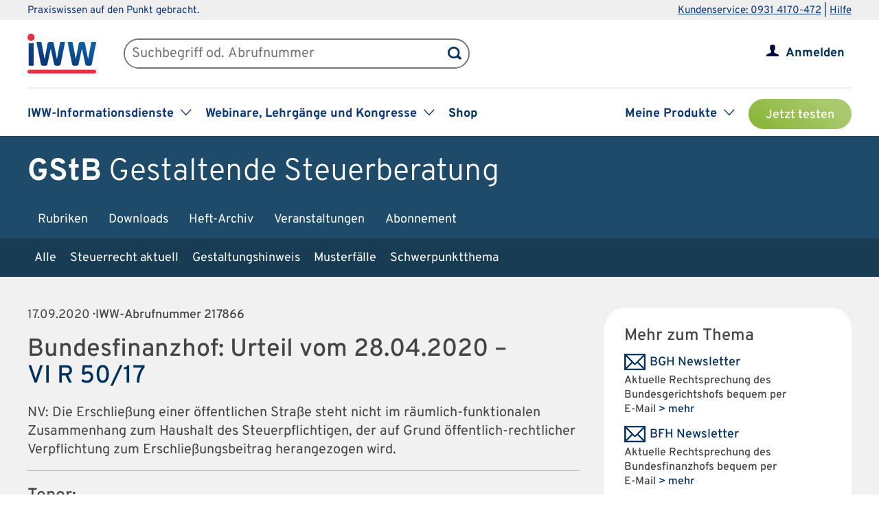

--- FILE ---
content_type: text/html; charset=UTF-8
request_url: https://www.iww.de/gstb/quellenmaterial/id/217866
body_size: 75419
content:
<!DOCTYPE html><html lang="de">
<head>
	<meta http-equiv="content-type" content="text/html; charset=UTF-8"/>
<meta http-equiv="content-language" content="de"/>
<meta name="yandex-verification" content="42fe80e158ed8530"/>
<meta name="verify-v1" content="OQCQGAYnV9FqTvFfDPnjglNgnMSn+kgsade37IZ5rPI="/>
<meta name="verify-v1" content="7Acv+p+qQfVc3+qtEXojYJQ+xkc04Z5nwYrBpq9kCec="/>
<meta name="google-site-verification" content="r5lxPfKEkOxrzxff2pNyp5z8vgpspSXP001nyhyl6k0"/>
<meta name="google-site-verification" content="DXSWok1gxzRle6qHb5Rx1FzQLwGa8OsUgWLkNYZeESA"/>
<meta name="viewport" content="width=device-width,initial-scale=1.0,user-scalable=no"/>
<meta name="theme-color" content="#00305e"/>
<meta property="og:site_name" content="Gestaltende Steuerberatung" >
<meta property="og:image" content="https://www.iww.de/img/og_imgs/gstb.png" >
<meta property="og:image:secure_url" content="https://www.iww.de/img/og_imgs/gstb.png" >
<meta property="og:image:type" content="image/png" >
<meta property="og:image:width" content="200" >
<meta property="og:image:height" content="200" >
<meta property="og:url" content="https://www.iww.de/gstb/quellenmaterial/id/217866" >
<meta name="copyright" content="IWW Institut | " >
<meta name="application-name" content="Gestaltende Steuerberatung" >
<meta name="twitter:card" content="summary" >
<meta name="twitter:image" content="https://www.iww.de/img/logo_iww_shared_200.png" ><title>Gestaltende Steuerberatung | Quellenmaterial</title><link rel="stylesheet" type="text/css" media="screen,print" href="/css/basic.css?v=1849638543"/>
<link rel="stylesheet" type="text/css" media="screen,print" href="/scss/framework/basic.css?v=1849638543"/>
<link href="/feeds/rss" rel="alternate" type="application/rss+xml" title="RSS (alle Produkte)" >
<link href="/feeds/atom" rel="alternate" type="application/atom+xml" title="ATOM (alle Produkte)" >
<link href="/css/product.css?v=4147539765" media="screen,print" rel="stylesheet" type="text/css" >
<link href="/css/services/gstb.css" media="screen,print" rel="stylesheet" type="text/css" >
<link href="/gstb/feeds/rss" rel="alternate" type="application/rss+xml" title="RSS (GStB)" >
<link href="/gstb/feeds/atom" rel="alternate" type="application/atom+xml" title="ATOM (GStB)" ><link rel="stylesheet" type="text/css" media="screen" href="/3rdparty/slick/slick.css"/>
<link rel="stylesheet" type="text/css" media="print" href="/css/print.css"/>
<!-- CMP -->
<link rel="preconnect" href="https://a.delivery.consentmanager.net">
<link rel="preconnect" href="https://cdn.consentmanager.net">
	<link rel="icon" type="image/png" sizes="32x32" href="/img/favicon-32x32.png"/>
	<link rel="icon" type="image/png" sizes="16x16" href="/img/favicon-16x16.png"/>
	<link rel="shortcut icon" type="image/x-icon" href="/img/favicon.ico"/>
	<link rel="icon" type="image/x-icon" href="/img/favicon.ico"/>
	<script src="/libs/jquery/2.1.4/jquery.min.js"></script>
<script defer="defer" src="/3rdparty/slick/slick.min.js"></script>
<script defer="defer" src="/js/custom.js?v=1849638543"></script>
<script>
	// Prüfung auf Smartphone bzw. Tablet
	let smartphonetablet = "";
	if (window.matchMedia("only screen and (max-width: 650px)").matches) {
		// Smartphone
		smartphonetablet = "_small";
	} else if (window.matchMedia("only screen and (max-width: 1439px)").matches) {
		// Tablet
		smartphonetablet = "_tablet";
	}

	// JS for iOS-WebApp
	$(document).ready(function () {
		// Check if "standalone" property exists and test if using standalone navigator
		const home = false;
		if (!home && ("standalone" in window.navigator) && window.navigator.standalone) {
			$("#mobile_header,.wrapper_header,.article_ads .wrapper_header").css("margin-top", "36px");
			$("div#webapp-header").show();
		}
	});
</script>
<!-- Google Optimizer -->
<script class="cmplazyload" data-cmp-vendor="s135" data-cmp-src="https://www.googleoptimize.com/optimize.js?id=GTM-T8LX2ZM" type="text/plain"></script></head>
<body>
<!-- Hinweis -->
<!-- CMP -->
<script>if(!("gdprAppliesGlobally" in window)){window.gdprAppliesGlobally=true}if(!("cmp_id" in window)||window.cmp_id<1){window.cmp_id=0}if(!("cmp_cdid" in window)){window.cmp_cdid="c9408e5a11463"}if(!("cmp_params" in window)){window.cmp_params=""}if(!("cmp_host" in window)){window.cmp_host="a.delivery.consentmanager.net"}if(!("cmp_cdn" in window)){window.cmp_cdn="cdn.consentmanager.net"}if(!("cmp_proto" in window)){window.cmp_proto="https:"}if(!("cmp_codesrc" in window)){window.cmp_codesrc="1"}window.cmp_getsupportedLangs=function(){var b=["DE","EN","FR","IT","NO","DA","FI","ES","PT","RO","BG","ET","EL","GA","HR","LV","LT","MT","NL","PL","SV","SK","SL","CS","HU","RU","SR","ZH","TR","UK","AR","BS","JA","CY"];if("cmp_customlanguages" in window){for(var a=0;a<window.cmp_customlanguages.length;a++){b.push(window.cmp_customlanguages[a].l.toUpperCase())}}return b};window.cmp_getRTLLangs=function(){var a=["AR"];if("cmp_customlanguages" in window){for(var b=0;b<window.cmp_customlanguages.length;b++){if("r" in window.cmp_customlanguages[b]&&window.cmp_customlanguages[b].r){a.push(window.cmp_customlanguages[b].l)}}}return a};window.cmp_getlang=function(a){if(typeof(a)!="boolean"){a=true}if(a&&typeof(cmp_getlang.usedlang)=="string"&&cmp_getlang.usedlang!==""){return cmp_getlang.usedlang}return window.cmp_getlangs()[0]};window.cmp_extractlang=function(a){if(a.indexOf("cmplang=")!=-1){a=a.substr(a.indexOf("cmplang=")+8,2).toUpperCase();if(a.indexOf("&")!=-1){a=a.substr(0,a.indexOf("&"))}}else{a=""}return a};window.cmp_getlangs=function(){var g=window.cmp_getsupportedLangs();var c=[];var f=location.hash;var e=location.search;var j="cmp_params" in window?window.cmp_params:"";var a="languages" in navigator?navigator.languages:[];if(cmp_extractlang(f)!=""){c.push(cmp_extractlang(f))}else{if(cmp_extractlang(e)!=""){c.push(cmp_extractlang(e))}else{if(cmp_extractlang(j)!=""){c.push(cmp_extractlang(j))}else{if("cmp_setlang" in window&&window.cmp_setlang!=""){c.push(window.cmp_setlang.toUpperCase())}else{if("cmp_langdetect" in window&&window.cmp_langdetect==1){c.push(window.cmp_getPageLang())}else{if(a.length>0){for(var d=0;d<a.length;d++){c.push(a[d])}}if("language" in navigator){c.push(navigator.language)}if("userLanguage" in navigator){c.push(navigator.userLanguage)}}}}}}var h=[];for(var d=0;d<c.length;d++){var b=c[d].toUpperCase();if(b.length<2){continue}if(g.indexOf(b)!=-1){h.push(b)}else{if(b.indexOf("-")!=-1){b=b.substr(0,2)}if(g.indexOf(b)!=-1){h.push(b)}}}if(h.length==0&&typeof(cmp_getlang.defaultlang)=="string"&&cmp_getlang.defaultlang!==""){return[cmp_getlang.defaultlang.toUpperCase()]}else{return h.length>0?h:["EN"]}};window.cmp_getPageLangs=function(){var a=window.cmp_getXMLLang();if(a!=""){a=[a.toUpperCase()]}else{a=[]}a=a.concat(window.cmp_getLangsFromURL());return a.length>0?a:["EN"]};window.cmp_getPageLang=function(){var a=window.cmp_getPageLangs();return a.length>0?a[0]:""};window.cmp_getLangsFromURL=function(){var c=window.cmp_getsupportedLangs();var b=location;var m="toUpperCase";var g=b.hostname[m]()+".";var a=b.pathname[m]()+"/";a=a.split("_").join("-");var f=[];for(var e=0;e<c.length;e++){var j=a.substring(0,c[e].length+1);if(g.substring(0,c[e].length+1)==c[e]+"."){f.push(c[e][m]())}else{if(c[e].length==5){var k=c[e].substring(3,5)+"-"+c[e].substring(0,2);if(g.substring(0,k.length+1)==k+"."){f.push(c[e][m]())}}else{if(j==c[e]+"/"||j=="/"+c[e]){f.push(c[e][m]())}else{if(j==c[e].replace("-","/")+"/"||j=="/"+c[e].replace("-","/")){f.push(c[e][m]())}else{if(c[e].length==5){var k=c[e].substring(3,5)+"-"+c[e].substring(0,2);var h=a.substring(0,k.length+1);if(h==k+"/"||h==k.replace("-","/")+"/"){f.push(c[e][m]())}}}}}}}return f};window.cmp_getXMLLang=function(){var c=document.getElementsByTagName("html");if(c.length>0){var c=c[0]}else{c=document.documentElement}if(c&&c.getAttribute){var a=c.getAttribute("xml:lang");if(typeof(a)!="string"||a==""){a=c.getAttribute("lang")}if(typeof(a)=="string"&&a!=""){var b=window.cmp_getsupportedLangs();return b.indexOf(a.toUpperCase())!=-1||b.indexOf(a.substr(0,2).toUpperCase())!=-1?a:""}else{return""}}};(function(){var C=document;var D=C.getElementsByTagName;var o=window;var t="";var h="";var k="";var E=function(e){var i="cmp_"+e;e="cmp"+e+"=";var d="";var l=e.length;var I=location;var J=I.hash;var w=I.search;var u=J.indexOf(e);var H=w.indexOf(e);if(u!=-1){d=J.substring(u+l,9999)}else{if(H!=-1){d=w.substring(H+l,9999)}else{return i in o&&typeof(o[i])!=="function"?o[i]:""}}var G=d.indexOf("&");if(G!=-1){d=d.substring(0,G)}return d};var j=E("lang");if(j!=""){t=j;k=t}else{if("cmp_getlang" in o){t=o.cmp_getlang().toLowerCase();h=o.cmp_getlangs().slice(0,3).join("_");k=o.cmp_getPageLangs().slice(0,3).join("_");if("cmp_customlanguages" in o){var m=o.cmp_customlanguages;for(var y=0;y<m.length;y++){var a=m[y].l.toLowerCase();if(a==t){t="en"}}}}}var q=("cmp_proto" in o)?o.cmp_proto:"https:";if(q!="http:"&&q!="https:"){q="https:"}var n=("cmp_ref" in o)?o.cmp_ref:location.href;if(n.length>300){n=n.substring(0,300)}var A=function(d){var K=C.createElement("script");K.setAttribute("data-cmp-ab","1");K.type="text/javascript";K.async=true;K.src=d;var J=["body","div","span","script","head"];var w="currentScript";var H="parentElement";var l="appendChild";var I="body";if(C[w]&&C[w][H]){C[w][H][l](K)}else{if(C[I]){C[I][l](K)}else{for(var u=0;u<J.length;u++){var G=D(J[u]);if(G.length>0){G[0][l](K);break}}}}};var b=E("design");var c=E("regulationkey");var z=E("gppkey");var s=E("att");var f=o.encodeURIComponent;var g=false;try{g=C.cookie.length>0}catch(B){g=false}var x=E("darkmode");if(x=="0"){x=0}else{if(x=="1"){x=1}else{try{if("matchMedia" in window&&window.matchMedia){var F=window.matchMedia("(prefers-color-scheme: dark)");if("matches" in F&&F.matches){x=1}}}catch(B){x=0}}}var p=q+"//"+o.cmp_host+"/delivery/cmp.php?";p+=("cmp_id" in o&&o.cmp_id>0?"id="+o.cmp_id:"")+("cmp_cdid" in o?"&cdid="+o.cmp_cdid:"")+"&h="+f(n);p+=(b!=""?"&cmpdesign="+f(b):"")+(c!=""?"&cmpregulationkey="+f(c):"")+(z!=""?"&cmpgppkey="+f(z):"");p+=(s!=""?"&cmpatt="+f(s):"")+("cmp_params" in o?"&"+o.cmp_params:"")+(g?"&__cmpfcc=1":"");p+=(x>0?"&cmpdarkmode=1":"");A(p+"&l="+f(t)+"&ls="+f(h)+"&lp="+f(k)+"&o="+(new Date()).getTime());var r="js";var v=E("debugunminimized")!=""?"":".min";if(E("debugcoverage")=="1"){r="instrumented";v=""}if(E("debugtest")=="1"){r="jstests";v=""}A(q+"//"+o.cmp_cdn+"/delivery/"+r+"/cmp_final"+v+".js")})();window.cmp_rc=function(c,b){var l="";try{l=document.cookie}catch(h){l=""}var j="";var f=0;var g=false;while(l!=""&&f<100){f++;while(l.substr(0,1)==" "){l=l.substr(1,l.length)}var k=l.substring(0,l.indexOf("="));if(l.indexOf(";")!=-1){var m=l.substring(l.indexOf("=")+1,l.indexOf(";"))}else{var m=l.substr(l.indexOf("=")+1,l.length)}if(c==k){j=m;g=true}var d=l.indexOf(";")+1;if(d==0){d=l.length}l=l.substring(d,l.length)}if(!g&&typeof(b)=="string"){j=b}return(j)};window.cmp_stub=function(){var a=arguments;__cmp.a=__cmp.a||[];if(!a.length){return __cmp.a}else{if(a[0]==="ping"){if(a[1]===2){a[2]({gdprApplies:gdprAppliesGlobally,cmpLoaded:false,cmpStatus:"stub",displayStatus:"hidden",apiVersion:"2.2",cmpId:31},true)}else{a[2](false,true)}}else{if(a[0]==="getUSPData"){a[2]({version:1,uspString:window.cmp_rc("__cmpccpausps","1---")},true)}else{if(a[0]==="getTCData"){__cmp.a.push([].slice.apply(a))}else{if(a[0]==="addEventListener"||a[0]==="removeEventListener"){__cmp.a.push([].slice.apply(a))}else{if(a.length==4&&a[3]===false){a[2]({},false)}else{__cmp.a.push([].slice.apply(a))}}}}}}};window.cmp_dsastub=function(){var a=arguments;a[0]="dsa."+a[0];window.cmp_gppstub(a)};window.cmp_gppstub=function(){var c=arguments;__gpp.q=__gpp.q||[];if(!c.length){return __gpp.q}var h=c[0];var g=c.length>1?c[1]:null;var f=c.length>2?c[2]:null;var a=null;var j=false;if(h==="ping"){a=window.cmp_gpp_ping();j=true}else{if(h==="addEventListener"){__gpp.e=__gpp.e||[];if(!("lastId" in __gpp)){__gpp.lastId=0}__gpp.lastId++;var d=__gpp.lastId;__gpp.e.push({id:d,callback:g});a={eventName:"listenerRegistered",listenerId:d,data:true,pingData:window.cmp_gpp_ping()};j=true}else{if(h==="removeEventListener"){__gpp.e=__gpp.e||[];a=false;for(var e=0;e<__gpp.e.length;e++){if(__gpp.e[e].id==f){__gpp.e[e].splice(e,1);a=true;break}}j=true}else{__gpp.q.push([].slice.apply(c))}}}if(a!==null&&typeof(g)==="function"){g(a,j)}};window.cmp_gpp_ping=function(){return{gppVersion:"1.1",cmpStatus:"stub",cmpDisplayStatus:"hidden",signalStatus:"not ready",supportedAPIs:["2:tcfeuv2","5:tcfcav1","7:usnat","8:usca","9:usva","10:usco","11:usut","12:usct"],cmpId:31,sectionList:[],applicableSections:[0],gppString:"",parsedSections:{}}};window.cmp_addFrame=function(b){if(!window.frames[b]){if(document.body){var a=document.createElement("iframe");a.style.cssText="display:none";if("cmp_cdn" in window&&"cmp_ultrablocking" in window&&window.cmp_ultrablocking>0){a.src="//"+window.cmp_cdn+"/delivery/empty.html"}a.name=b;a.setAttribute("title","Intentionally hidden, please ignore");a.setAttribute("role","none");a.setAttribute("tabindex","-1");document.body.appendChild(a)}else{window.setTimeout(window.cmp_addFrame,10,b)}}};window.cmp_msghandler=function(d){var a=typeof d.data==="string";try{var c=a?JSON.parse(d.data):d.data}catch(f){var c=null}if(typeof(c)==="object"&&c!==null&&"__cmpCall" in c){var b=c.__cmpCall;window.__cmp(b.command,b.parameter,function(h,g){var e={__cmpReturn:{returnValue:h,success:g,callId:b.callId}};d.source.postMessage(a?JSON.stringify(e):e,"*")})}if(typeof(c)==="object"&&c!==null&&"__uspapiCall" in c){var b=c.__uspapiCall;window.__uspapi(b.command,b.version,function(h,g){var e={__uspapiReturn:{returnValue:h,success:g,callId:b.callId}};d.source.postMessage(a?JSON.stringify(e):e,"*")})}if(typeof(c)==="object"&&c!==null&&"__tcfapiCall" in c){var b=c.__tcfapiCall;window.__tcfapi(b.command,b.version,function(h,g){var e={__tcfapiReturn:{returnValue:h,success:g,callId:b.callId}};d.source.postMessage(a?JSON.stringify(e):e,"*")},b.parameter)}if(typeof(c)==="object"&&c!==null&&"__gppCall" in c){var b=c.__gppCall;window.__gpp(b.command,function(h,g){var e={__gppReturn:{returnValue:h,success:g,callId:b.callId}};d.source.postMessage(a?JSON.stringify(e):e,"*")},"parameter" in b?b.parameter:null,"version" in b?b.version:1)}if(typeof(c)==="object"&&c!==null&&"__dsaCall" in c){var b=c.__dsaCall;window.__dsa(b.command,function(h,g){var e={__dsaReturn:{returnValue:h,success:g,callId:b.callId}};d.source.postMessage(a?JSON.stringify(e):e,"*")},"parameter" in b?b.parameter:null,"version" in b?b.version:1)}};window.cmp_setStub=function(a){if(!(a in window)||(typeof(window[a])!=="function"&&typeof(window[a])!=="object"&&(typeof(window[a])==="undefined"||window[a]!==null))){window[a]=window.cmp_stub;window[a].msgHandler=window.cmp_msghandler;window.addEventListener("message",window.cmp_msghandler,false)}};window.cmp_setGppStub=function(a){if(!(a in window)||(typeof(window[a])!=="function"&&typeof(window[a])!=="object"&&(typeof(window[a])==="undefined"||window[a]!==null))){window[a]=window.cmp_gppstub;window[a].msgHandler=window.cmp_msghandler;window.addEventListener("message",window.cmp_msghandler,false)}};if(!("cmp_noiframepixel" in window)){window.cmp_addFrame("__cmpLocator")}if((!("cmp_disableusp" in window)||!window.cmp_disableusp)&&!("cmp_noiframepixel" in window)){window.cmp_addFrame("__uspapiLocator")}if((!("cmp_disabletcf" in window)||!window.cmp_disabletcf)&&!("cmp_noiframepixel" in window)){window.cmp_addFrame("__tcfapiLocator")}if((!("cmp_disablegpp" in window)||!window.cmp_disablegpp)&&!("cmp_noiframepixel" in window)){window.cmp_addFrame("__gppLocator")}if((!("cmp_disabledsa" in window)||!window.cmp_disabledsa)&&!("cmp_noiframepixel" in window)){window.cmp_addFrame("__dsaLocator")}window.cmp_setStub("__cmp");if(!("cmp_disabletcf" in window)||!window.cmp_disabletcf){window.cmp_setStub("__tcfapi")}if(!("cmp_disableusp" in window)||!window.cmp_disableusp){window.cmp_setStub("__uspapi")}if(!("cmp_disablegpp" in window)||!window.cmp_disablegpp){window.cmp_setGppStub("__gpp")}if(!("cmp_disabledsa" in window)||!window.cmp_disabledsa){window.cmp_setGppStub("__dsa")};</script>
<!-- GTM -->
<script>
	// GTM-Basisdaten anlegen
	var dataLayer =
		[
			{
				"intern": 0,
				"dlv1": "Quellenmaterial",
				"dlv2": "quellenmaterial",
				"dlv3": "quellenmaterial",
				"dlv4": "/gstb/quellenmaterial/id/217866",
				"dlv5": "loggedout",
				"dlv6": "guest",
				"dlv7": "gstb",
							}
		];
</script><!-- hotjar user attributes -->
<script>
	let readyStateCheckInterval = setInterval(function() {
		if (
			document.readyState === "complete" &&
			window.hj && typeof (window.hj) === "function"
		) {
			clearInterval(readyStateCheckInterval);
			window.hj('identify', null, {
				isLoggedIn: false,
				activeSubscription: false
			})
		}
	}, 10);
</script><!-- Head -->
<div id="webapp-header" style="display:none;">
	<a class="webapp-header__link" onclick="window.history.back();"> <img class="webapp-header__arrow" alt="Zurueck" src="/img/paging_back.svg">
		<span class="webapp-header__text">Zurück</span> </a>
</div>
<div class="iww-header no_phone">
		<div class="iww-header-top">
		<div class="iww-section--1200 iww-flex">
            <span class="iww-text--smaller iww-text--primary-color">
                Praxiswissen auf den Punkt gebracht.
            </span>
			<div class="iww-header-top__link-wrapper iww-text--smaller">
				<a class="iww-header-top__link iww-text--smaller" href="tel:+499314170472">Kundenservice: 0931 4170-472</a> |
				<a class="iww-header-top__link iww-text--smaller" href="https://kontakt.iww.de/" target="_blank">Hilfe</a>
			</div>
		</div>
	</div>
	<div class="iww-header-main">
		<div class="iww-header-main__top iww-section--1200 iww-flex iww-flex--a-center">
			<div class="iww-flex iww-flex--a-center">
				<a class="iww-header-main__logowrapper-link" href="/"> <img class="iww-header-main__logo" alt="logo" src="/img/logo_iww_neu.svg"/>
					<img class="iww-header-main__logo-small" alt="logo" src="/img/logo_iww_neu.svg"/> </a>
				<div class="iww-search">
					<form class="iww-search__form" name="quicksearchform" method="get" action="/gstb/suche">
						<div class="iww-search__input">
							<input class="iww-search__input-text" name="term" type="text" id="searchfield"
							       placeholder="Suchbegriff od. Abrufnummer" value=""/>
							<button class="iww-search__button" type="submit" id="searchbutton"></button>
						</div>
					</form>
					<script>
						if (!("placeholder" in document.createElement("input")))
						{
							if ($("#searchfield").val() == "")
							{
								$("#searchfield").css("color", "#999");
								$("#searchfield").val($("#searchfield").attr("placeholder"))
							}
							$("#searchfield").click(function ()
							{
								if ($(this).val() == $(this).attr("placeholder"))
								{
									$(this).css("color", "#000");
									$(this).val("")
								}
							});
							$("#searchfield").blur(function ()
							{
								if ($(this).val() == "")
								{
									$(this).css("color", "#999");
									$(this).val($(this).attr("placeholder"))
								}
							});
						}
					</script>
				</div>
			</div>
			<div class="iww-my-area iww-relative">
	<img class="iww-head-icon iww-head-icon--blue" src="/img/icon_myiww.svg">
	<img class="iww-head-icon iww-head-icon--red" src="/img/icon_myiww_red.svg">
	<a class="iww-account" href="/anmelden">Anmelden</a>
</div>
		</div>
		<div class="iww-header-main__bottom iww-section--1200 iww-flex">
				<ul class="iww-mainnav">
							<li class="iww-mainnav__item">
						<span class="iww-mainnav__link">IWW-Informationsdienste</span>
						<div class="iww-icon iww-icon--dropdown iww-icon--link"></div>
												<ul class="iww-subnav">
																<li class="iww-subnav__item">
										<a class="iww-subnav__link" href="/steuerberater">Steuerberater</a>
									</li>
																		<li class="iww-subnav__item">
										<a class="iww-subnav__link" href="/rechtsanwaelte">Rechtsanwälte</a>
									</li>
																		<li class="iww-subnav__item">
										<a class="iww-subnav__link" href="/gesundheitsberufe">Gesundheits&shy;berufe</a>
									</li>
																		<li class="iww-subnav__item">
										<a class="iww-subnav__link" href="/unternehmer-und-selbststaendige">Unternehmer & Selbstständige</a>
									</li>
															</ul>
					</li>
										<li class="iww-mainnav__item">
						<span class="iww-mainnav__link">Webinare, Lehrgänge und Kongresse</span>
						<div class="iww-icon iww-icon--dropdown iww-icon--link"></div>
												<ul class="iww-subnav">
																<li class="iww-subnav__item">
										<a class="iww-subnav__link" href="/seminare">Alle</a>
									</li>
																		<li class="iww-subnav__item">
										<a class="iww-subnav__link" href="/webinare">Webinare</a>
									</li>
																		<li class="iww-subnav__item">
										<a class="iww-subnav__link" href="/lehrgaenge">Lehrgänge</a>
									</li>
																		<li class="iww-subnav__item">
										<a class="iww-subnav__link" href="/kongresse">Kongresse</a>
									</li>
																		<li class="iww-subnav__item">
										<a class="iww-subnav__link" href="/seminare/referenten">Referenten</a>
									</li>
															</ul>
					</li>
										<li class="iww-mainnav__item">
						<a class="iww-mainnav__link" href="https://shop.iww.de/">Shop</a>
					</li>
						</ul>
				<ul class="iww-mainnav">
		<li class="iww-mainnav__item">
			<span class="iww-mainnav__link">Meine Produkte</span>
			<div class="iww-icon iww-icon--dropdown iww-icon--link"></div>
							<div class="iww-subnav iww-subnav--products-logged-out">
                    <span class="iww-text--medium">
	                    Bitte melden Sie sich an, um Ihre Produkte zu sehen.
                    </span>
				</div>
						</li>
			<li class="iww-mainnav__item">
		<a class="button_green button_test_account" href="https://shop.iww.de/products/gstb-gestaltende-steuerberatung">Jetzt testen</a>
	</li>
		</ul>
		</div>
	</div>
</div><div id="mobile_header" class="phone">
	<div id="hamburger">
		<img class="blue" alt="Menu" src="/img/hamburger.svg"> <img class="red" alt="Menu" src="/img/hamburger_red.svg">
	</div>
	<ul id="mobile_menu">
		<li>
			<div id="search">
				<form class="quicksearchform" name="quicksearchform" method="get" action="/suche">
					<button type="submit" id="searchbutton"></button>
					<input name="term" type="text" class="searchfield" id="searchfield" placeholder="Suchbegriff od. Abrufnummer" value=""/>
				</form>
			</div>
		</li>
					<li><a href="/steuerberater" class="">Steuerberater</a></li>
						<li><a href="/rechtsanwaelte" class="">Rechtsanwälte</a></li>
						<li><a href="/gesundheitsberufe" class="">Gesundheits&shy;berufe</a></li>
						<li><a href="/unternehmer-und-selbststaendige" class="">Unternehmer & Selbstständige</a></li>
					<li id="small_menu">
			<ul>
				<li><a href="/seminare">Webinare, Lehrgänge und Kongresse</a></li>
				<li><a href="https://www.iww-content-marketing.de">Content Marketing</a></li>
			</ul>
			<ul>
				<li><a href="https://kontakt.iww.de/">Kontakt</a></li>
				<li><a href="/wissenskurator">Über uns</a></li>
				<li><a href="https://shop.iww.de/">Shop</a></li>
			</ul>
		</li>
	</ul>
	<div id="icon_myiww">
		<img class="blue" alt="MyIww" src="/img/icon_myiww.svg"> <img class="red" alt="MyIww" src="/img/icon_myiww_red.svg">
	</div>
	<ul id="mobile_myiww">
				<li id="activities">
			<a href="/kundencenter">Letzte Aktivitäten</a>
		</li>
		<li id="account">
			<a href="/kundencenter/persoenliche-daten">Persönliche Daten</a>
		</li>
		<li id="favorites">
			<a href="/kundencenter/favoriten">Meine Favoriten</a>
		</li>
		<li id="seminars">
			<a href="/kundencenter/seminare">Mein Lernbereich</a>
		</li>
		<li id="logout">
			<a href="/abmelden">Abmelden</a>
		</li>
	</ul>
	<a id="mobile_logo" href="/"> <img alt="Logo IWW" src="/img/logo_iww_neu.svg"> </a>
</div>
<div class="wrapper_button_test_account phone">
		<li class="iww-mainnav__item">
		<a class="button_green button_test_account" href="https://shop.iww.de/products/gstb-gestaltende-steuerberatung">Jetzt testen</a>
	</li>
	</div>
<script>
	$(document).ready(function ()
	{
		$("#hamburger, #product_loupe").click(function (event)
		{
			event.preventDefault();

			// Navigationen entsprechend ein-/ausblenden
			$("#mobile_myiww").hide();
			$("#mobile_menu").toggle();

			// CSS-Klassen entsprechend anpassen
			$("#hamburger").toggleClass("active");
			$("#icon_myiww").removeClass("active");

		});

		$("#icon_myiww").click(function ()
		{
			// Navigation ausblenden
			$("#mobile_menu").hide();

			// CSS-Klassen entsprechend anpassen
			$("#hamburger").removeClass("active");
			$("#icon_myiww").toggleClass("active");
			location.href = "/anmelden"		});

		$("#mobile_myiww select").change(function ()
		{
			location.href = $(this).val();
		});
	});
</script><!-- Head - Product -->
<div id="wrapper_product_header">
	<div id="wrapper_product_header_top">
		<div id="product_header_top">
						<div id="product_title">
				<a href="/gstb"><b>GStB</b>
					<span class="no_phone">Gestaltende Steuerberatung</span>
				</a>
			</div>
			<ul class="navigation" id="main_menu_product">
    <li>
        <a id="menu-sc_rubrics" href="/gstb">Rubriken</a>
    </li>
    <li>
        <a id="menu-sc_downloads" href="/gstb/downloads">Downloads</a>
    </li>
    <li>
        <a id="menu-sc_archive" href="/gstb/archiv">Heft-Archiv</a>
    </li>
    <li>
        <a id="menu-sc_events" href="/gstb/veranstaltungen">Veranstaltungen</a>
    </li>
    <li class="phone">
        <a id="menu-sc_search_gstb" title="Suche" href="/gstb/suche"><img src='/img/lupe_white.svg' title='Suche' alt='' id='product_loupe' /></a>
    </li>
    <li>
        <a id="menu-sc_subscription" href="https://shop.iww.de/products/gstb-gestaltende-steuerberatung">Abonnement</a>
    </li>
</ul>					</div>
	</div>
			<div id="wrapper_product_header_bottom">
			<div id="product_header_bottom">
				<ul class="no_phone" id="sub_menu_product">
    <li>
        <a id="menu-sc_rubric_all" href="/gstb">Alle</a>
    </li>
    <li>
        <a id="menu-sc_rubric_2621" href="/gstb/rubrik/steuerrecht-aktuell">Steuerrecht aktuell</a>
    </li>
    <li>
        <a id="menu-sc_rubric_2620" href="/gstb/rubrik/gestaltungshinweis">Gestaltungshinweis</a>
    </li>
    <li>
        <a id="menu-sc_rubric_2622" href="/gstb/rubrik/musterfaelle">Musterfälle</a>
    </li>
    <li>
        <a id="menu-sc_rubric_2623" href="/gstb/rubrik/schwerpunktthema">Schwerpunktthema</a>
    </li>
</ul>									<select id="sub_menu_product_phone" class="phone" name="rubrics">
													<option 									value="/gstb">Alle</option>
														<option 									value="/gstb/rubrik/steuerrecht-aktuell">Steuerrecht aktuell</option>
														<option 									value="/gstb/rubrik/gestaltungshinweis">Gestaltungshinweis</option>
														<option 									value="/gstb/rubrik/musterfaelle">Musterfälle</option>
														<option 									value="/gstb/rubrik/schwerpunktthema">Schwerpunktthema</option>
												</select>
								</div>
		</div>
		</div>
<script src="/js/menue.js"></script>
<script>
	$(document).ready(function () {
		$("#product_loupe").click(function (event) {
			// Wenn Menu sichtbar, Fokus auf Suchfeld
			event.preventDefault();
			if ($("#mobile_menu").is(":visible")) {
				$("#mobile_menu .searchfield").focus();
			}
		});
		$("#sub_menu_product_phone").change(function () {
			location.href = $(this).val();
		});
	});
</script><div id="wrapper_content">
	<div id="content" class="article">
		<div class="main_content source">
			<!-- Views -->
			<div class="source_court">
	<h2>17.09.2020<span> · IWW-Abrufnummer 217866</span></h2>
	<h1>Bundesfinanzhof: Urteil vom 28.04.2020 – <a href="http://dejure.org/dienste/vernetzung/rechtsprechung?Text=VI%20R%2050/17#1768619790383603c2bf" target="_blank" class="dejure" title="BFH, 28.04.2020 - VI R 50/17">VI R 50/17</a></h1>

			<div class="leitsatz"><p><p class="fliesstextinhalt">NV: Die Erschließung einer öffentlichen Straße steht nicht im räumlich-funktionalen Zusammenhang zum Haushalt des Steuerpflichtigen, der auf Grund öffentlich-rechtlicher Verpflichtung zum Erschließungsbeitrag herangezogen wird.</p></p></div>		<hr/>
		<div class="gruende"><p><p class="fliesstextinhalt" style="margin-top: 24px"><b>Tenor:</b><p class="fliesstextinhalt">Die Revision der Kläger gegen das Urteil des Finanzgerichts Berlin-Brandenburg vom 25.10.2017 &#x2012; <a href="http://dejure.org/dienste/vernetzung/rechtsprechung?Text=3%20K%203130/17#17686197906617901303" target="_blank" class="dejure" title="FG Berlin-Brandenburg, 25.10.2017 - 3 K 3130/17">3 K 3130/17</a> wird als unbegründet zurückgewiesen.</p><p class="fliesstextinhalt">Die Kosten des Revisionsverfahrens haben die Kläger zu tragen.</p></p><p style="margin-top: 24px" class="fliesstextinhalt"><br/><br/><b>Gründe</b><br/></p><p><br/><br/>I.<br/></p><p class="fliesstextinhalt rz ">1<br/></p><br/><p class="fliesstextinhalt rz_absatz"><p class="fliesstextinhalt">Die Kläger und Revisionskläger (Kläger) sind Eheleute und wurden für das Streitjahr (2015) einzeln zur Einkommensteuer veranlagt ( § <a href="http://dejure.org/gesetze/EStG/26a.html" target="_blank" class="dejure" title="&sect; 26a EStG: Einzelveranlagung von Ehegatten">26a</a> des Einkommensteuergesetzes —EStG—). Sie wohnen in ihrem Eigenheim im C&#x2012;weg, einer zunächst unbefestigten Sandstraße.</p></p><br/><p class="fliesstextinhalt rz ">2<br/></p><br/><p class="fliesstextinhalt rz_absatz"><p class="fliesstextinhalt">Die Gemeinde B gab Ende August 2014 den geplanten Ausbau des C&#x2012;wegs bekannt. Mit "Vorausleistungsbescheid" von Mai 2015 zog die Gemeinde die Kläger für die Finanzierung des beitragsfähigen Erschließungsaufwands in Höhe von 3.267,05 € heran. Dem lag zugrunde, dass die Gemeinde mit dem Straßenbau begonnen hatte und deswegen gemäß §§ <a href="http://dejure.org/gesetze/BauGB/127.html" target="_blank" class="dejure" title="&sect; 127 BauGB: Erhebung des Erschlie&szlig;ungsbeitrags">127</a> ff. , <a href="http://dejure.org/gesetze/BauGB/242.html" target="_blank" class="dejure" title="&sect; 242 BauGB: &Uuml;berleitungsvorschriften f&uuml;r die Erschlie&szlig;ung">242</a> Abs. 9 des Baugesetzbuches i.V.m. der Satzung über die Erhebung der Erschließungsbeiträge in der Gemeinde B 50 % des voraussichtlichen Beitrags als Vorausleistung erhob. Zur Begründung führte die Gemeinde aus, der C&#x2012;weg werde als Mischverkehrsfläche mit einer Asphaltbahn in einer Breite von 3,50 m, einem angepflasterten Bereich in einer Breite von 1,20 m und Straßenbegleitgrün erstmalig grundhaft hergestellt.</p></p><br/><p class="fliesstextinhalt rz ">3<br/></p><br/><p class="fliesstextinhalt rz_absatz"><p class="fliesstextinhalt">Die Kläger zahlten den Betrag im Streitjahr von ihrem gemeinsamen Oder-Konto auf das Konto der Gemeinde.</p></p><br/><p class="fliesstextinhalt rz ">4<br/></p><br/><p class="fliesstextinhalt rz_absatz"><p class="fliesstextinhalt">In ihren beim Beklagten und Revisionsbeklagten (Finanzamt —FA—) eingereichten Einkommensteuererklärungen für das Streitjahr machten die Kläger neben anderen, unstreitigen Kosten in Höhe von 484,27 € die Hälfte des Erschließungsbeitrags von 3.267,05 € als geschätzten Lohnkostenanteil, mithin 1.633,53 €, insgesamt 2.117,80 €, als Steuerermäßigung nach § <a href="http://dejure.org/gesetze/EStG/35a.html" target="_blank" class="dejure" title="&sect; 35a EStG: Steuererm&auml;&szlig;igung bei Aufwendungen f&uuml;r haushaltsnahe Besch&auml;ftigungsverh&auml;ltnisse, haushaltsnahe Dienstleistungen und Handwerkerleistungen">35a</a> EStG geltend, und zwar gemäß § <a href="http://dejure.org/gesetze/EStG/26a.html" target="_blank" class="dejure" title="&sect; 26a EStG: Einzelveranlagung von Ehegatten">26a</a> Abs. 2 Satz 2 EStG jeder der Kläger die Hälfte hiervon.</p></p><br/><p class="fliesstextinhalt rz ">5<br/></p><br/><p class="fliesstextinhalt rz_absatz"><p class="fliesstextinhalt">Das FA berücksichtigte jeweils nur eine Ermäßigung in Höhe von 49 € für die unstreitigen anderweitigen Aufwendungen.</p></p><br/><p class="fliesstextinhalt rz ">6<br/></p><br/><p class="fliesstextinhalt rz_absatz"><p class="fliesstextinhalt">Die Einsprüche der Kläger blieben erfolglos. Die im Anschluss erhobenen Klagen wies das Finanzgericht (FG) mit den in <a href="http://dejure.org/dienste/vernetzung/rechtsprechung?Text=EFG%202018,%2042#1768619790df78e86f87" target="_blank" class="dejure" title="FG Berlin-Brandenburg, 25.10.2017 - 3 K 3130/17">Entscheidungen der Finanzgerichte (EFG) 2018, 42</a> veröffentlichten Gründen ab.</p></p><br/><p class="fliesstextinhalt rz ">7<br/></p><br/><p class="fliesstextinhalt rz_absatz"><p class="fliesstextinhalt">Mit ihrer Revision rügen die Kläger die Verletzung materiellen Rechts.</p></p><br/><p class="fliesstextinhalt rz ">8<br/></p><br/><p class="fliesstextinhalt rz_absatz"><p class="fliesstextinhalt">Sie beantragen,</p></p><br/><p class="fliesstextinhalt rz_absatz"><p class="fliesstextinhalt">das FG-Urteil aufzuheben und die Einkommensteuerbescheide 2015 vom 09.08.2016 in Gestalt der Einspruchsentscheidungen vom 14.06.2017 dahingehend zu ändern, dass jeweils weitere 817 € der Steuerermäßigung nach § <a href="http://dejure.org/gesetze/EStG/35a.html" target="_blank" class="dejure" title="&sect; 35a EStG: Steuererm&auml;&szlig;igung bei Aufwendungen f&uuml;r haushaltsnahe Besch&auml;ftigungsverh&auml;ltnisse, haushaltsnahe Dienstleistungen und Handwerkerleistungen">35a</a> Abs. 3 EStG zugrunde gelegt werden.</p></p><br/><p class="fliesstextinhalt rz ">9<br/></p><br/><p class="fliesstextinhalt rz_absatz"><p class="fliesstextinhalt">Das FA beantragt,</p></p><br/><p>               die Revision als unbegründet zurückzuweisen.            </p><p class="fliesstextinhalt rz_absatz"><p class="fliesstextinhalt">II.</p></p><br/><p class="fliesstextinhalt rz ">10<br/></p><br/><p class="fliesstextinhalt rz_absatz"><p class="fliesstextinhalt">Die Revision der Kläger ist unbegründet und daher zurückzuweisen ( § <a href="http://dejure.org/gesetze/FGO/126.html" target="_blank" class="dejure" title="&sect; 126 FGO">126</a> Abs. 2 der Finanzgerichtsordnung —FGO—). Das FG hat zu Recht entschieden, dass die Vorausleistung über den Erschließungsbeitrag nicht nach § <a href="http://dejure.org/gesetze/EStG/35a.html" target="_blank" class="dejure" title="&sect; 35a EStG: Steuererm&auml;&szlig;igung bei Aufwendungen f&uuml;r haushaltsnahe Besch&auml;ftigungsverh&auml;ltnisse, haushaltsnahe Dienstleistungen und Handwerkerleistungen">35a</a> Abs. 3 Satz 1 i.V.m. Abs. 4 Satz 1 EStG begünstigt ist.</p></p><br/><p class="fliesstextinhalt rz ">11<br/></p><br/><p class="fliesstextinhalt rz_absatz"><p class="fliesstextinhalt">1. Gemäß § <a href="http://dejure.org/gesetze/EStG/35a.html" target="_blank" class="dejure" title="&sect; 35a EStG: Steuererm&auml;&szlig;igung bei Aufwendungen f&uuml;r haushaltsnahe Besch&auml;ftigungsverh&auml;ltnisse, haushaltsnahe Dienstleistungen und Handwerkerleistungen">35a</a> Abs. 3 Satz 1 EStG ermäßigt sich auf Antrag die tarifliche Einkommensteuer für die Inanspruchnahme von Handwerkerleistungen für Renovierungs&#x2012;, Erhaltungs&#x2012; und Modernisierungsmaßnahmen um 20 %, höchstens um 1.200 €. Nach § <a href="http://dejure.org/gesetze/EStG/35a.html" target="_blank" class="dejure" title="&sect; 35a EStG: Steuererm&auml;&szlig;igung bei Aufwendungen f&uuml;r haushaltsnahe Besch&auml;ftigungsverh&auml;ltnisse, haushaltsnahe Dienstleistungen und Handwerkerleistungen">35a</a> Abs. 5 Satz 2 EStG gilt die Ermäßigung nur für Arbeitskosten.</p></p><br/><p class="fliesstextinhalt rz ">12<br/></p><br/><p class="fliesstextinhalt rz_absatz"><p class="fliesstextinhalt">a) Handwerkerleistungen sind einfache wie qualifizierte handwerkliche Tätigkeiten, unabhängig davon, ob es sich um regelmäßig vorzunehmende Renovierungsarbeiten oder um Erhaltungs&#x2012; und Modernisierungsmaßnahmen handelt (zuletzt Senatsurteil vom 21.02.2018 &#x2012; <a href="http://dejure.org/dienste/vernetzung/rechtsprechung?Text=VI%20R%2018/16#17686197902a685be374" target="_blank" class="dejure" title="BFH, 21.02.2018 - VI R 18/16">VI R 18/16</a> , BFHE 261, 42, <a href="http://dejure.org/dienste/vernetzung/rechtsprechung?Text=BStBl%20II%202018,%20641#1768619790a2a9031f30" target="_blank" class="dejure" title="BFH, 21.02.2018 - VI R 18/16">BStBl II 2018, 641</a>, Rz 12). Begünstigt werden handwerkliche Tätigkeiten, die von Mietern und Eigentümern für die zu eigenen Wohnzwecken genutzte Wohnung in Auftrag gegeben werden (zu Beispielen s. Senatsurteil vom 20.03.2014 &#x2012; <a href="http://dejure.org/dienste/vernetzung/rechtsprechung?Text=VI%20R%2056/12#1768619790506df8f653" target="_blank" class="dejure" title="BFH, 20.03.2014 - VI R 56/12">VI R 56/12</a> , <a href="http://dejure.org/dienste/vernetzung/rechtsprechung?Text=BFHE%20245,%2049#1768619790c435097488" target="_blank" class="dejure" title="BFH, 20.03.2014 - VI R 56/12">BFHE 245, 49</a>, <a href="http://dejure.org/dienste/vernetzung/rechtsprechung?Text=BStBl%20II%202014,%20882#17686197900dfd332a0a" target="_blank" class="dejure" title="BFH, 20.03.2014 - VI R 56/12">BStBl II 2014, 882</a>, Rz 11).</p></p><br/><p class="fliesstextinhalt rz ">13<br/></p><br/><p class="fliesstextinhalt rz_absatz"><p class="fliesstextinhalt">b) Da nach allgemeiner Meinung nicht erforderlich ist, dass der Leistungserbringer in die Handwerksrolle eingetragen ist, kann auch die öffentliche Hand steuerbegünstigte Handwerkerleistungen erbringen (Senatsurteil in <a href="http://dejure.org/dienste/vernetzung/rechtsprechung?Text=BFHE%20245,%2049#1768619790c435097488" target="_blank" class="dejure" title="BFH, 20.03.2014 - VI R 56/12">BFHE 245, 49</a>, <a href="http://dejure.org/dienste/vernetzung/rechtsprechung?Text=BStBl%20II%202014,%20882#17686197900dfd332a0a" target="_blank" class="dejure" title="BFH, 20.03.2014 - VI R 56/12">BStBl II 2014, 882</a> [BFH 20.03.2014 - <a href="http://dejure.org/dienste/vernetzung/rechtsprechung?Text=VI%20R%2056/12#1768619790506df8f653" target="_blank" class="dejure" title="BFH, 20.03.2014 - VI R 56/12">VI R 56/12</a>] , für die Verlegung der Hausanschlussleitungen gegen Kostenerstattung durch einen Zweckverband —juristische Person des öffentlichen Rechts— im Rahmen eines Betriebs gewerblicher Art, sowie Senatsurteile vom 06.11.2014 &#x2012; <a href="http://dejure.org/dienste/vernetzung/rechtsprechung?Text=VI%20R%201/13#176861979079ed6eda08" target="_blank" class="dejure" title="VI R 1/13 (2 zugeordnete Entscheidungen)">VI R 1/13</a> , <a href="http://dejure.org/dienste/vernetzung/rechtsprechung?Text=BFHE%20247,%20424#176861979082d876fbc3" target="_blank" class="dejure" title="BFH, 06.11.2014 - VI R 1/13">BFHE 247, 424</a>, <a href="http://dejure.org/dienste/vernetzung/rechtsprechung?Text=BStBl%20II%202015,%20481#17686197904bd4ddeab7" target="_blank" class="dejure" title="BFH, 06.11.2014 - VI R 1/13">BStBl II 2015, 481</a>, Rz 12, und in BFHE 261, 42, <a href="http://dejure.org/dienste/vernetzung/rechtsprechung?Text=BStBl%20II%202018,%20641#1768619790a2a9031f30" target="_blank" class="dejure" title="BFH, 21.02.2018 - VI R 18/16">BStBl II 2018, 641</a>, Rz 13, jeweils m.w.N.). Auf welcher Rechtsgrundlage die öffentliche Hand die Kosten (z.B. Heranziehungsbescheid, öffentlich-rechtlicher Vertrag) erhebt, ist insoweit ebenso unerheblich (a.A. Schreiben des Bundesministeriums der Finanzen —BMF— vom 09.11.2016 &#x2012; IV C 8&#x2012;S 2296&#x2012;b/07/10003:008, BStBl I 2016, 1213, Rz 22 Satz 3) wie der Umstand, ob diese Leistung "eigenhändig" oder durch einen von ihr beauftragten bauausführenden Dritten erbracht wird (Senatsurteil in BFHE 261, 42, <a href="http://dejure.org/dienste/vernetzung/rechtsprechung?Text=BStBl%20II%202018,%20641#1768619790a2a9031f30" target="_blank" class="dejure" title="BFH, 21.02.2018 - VI R 18/16">BStBl II 2018, 641</a> [BFH 21.02.2018 - <a href="http://dejure.org/dienste/vernetzung/rechtsprechung?Text=VI%20R%2018/16#17686197902a685be374" target="_blank" class="dejure" title="BFH, 21.02.2018 - VI R 18/16">VI R 18/16</a>] , Rz 13). Denn auch insoweit nimmt der Steuerpflichtige eine —wenn auch durch eine juristische Person vermittelte— Handwerkerleistung in Anspruch.</p></p><br/><p class="fliesstextinhalt rz ">14<br/></p><br/><p class="fliesstextinhalt rz_absatz"><p class="fliesstextinhalt">c) Die Handwerkerleistung muss ferner "in" einem in der Europäischen Union oder dem Europäischen Wirtschaftsraum liegenden Haushalt des Steuerpflichtigen erbracht werden ( § <a href="http://dejure.org/gesetze/EStG/35a.html" target="_blank" class="dejure" title="&sect; 35a EStG: Steuererm&auml;&szlig;igung bei Aufwendungen f&uuml;r haushaltsnahe Besch&auml;ftigungsverh&auml;ltnisse, haushaltsnahe Dienstleistungen und Handwerkerleistungen">35a</a> Abs. 4 Satz 1 EStG ). Dabei legt der erkennende Senat den Begriff "im Haushalt" räumlich-funktional aus (zuletzt Senatsurteil in BFHE 261, 42, <a href="http://dejure.org/dienste/vernetzung/rechtsprechung?Text=BStBl%20II%202018,%20641#1768619790a2a9031f30" target="_blank" class="dejure" title="BFH, 21.02.2018 - VI R 18/16">BStBl II 2018, 641</a> [BFH 21.02.2018 - <a href="http://dejure.org/dienste/vernetzung/rechtsprechung?Text=VI%20R%2018/16#17686197902a685be374" target="_blank" class="dejure" title="BFH, 21.02.2018 - VI R 18/16">VI R 18/16</a>] , Rz 14, m.w.N.).</p></p><br/><p class="fliesstextinhalt rz ">15<br/></p><br/><p class="fliesstextinhalt rz_absatz"><p class="fliesstextinhalt">Deshalb werden die Grenzen des Haushalts i.S. des § <a href="http://dejure.org/gesetze/EStG/35a.html" target="_blank" class="dejure" title="&sect; 35a EStG: Steuererm&auml;&szlig;igung bei Aufwendungen f&uuml;r haushaltsnahe Besch&auml;ftigungsverh&auml;ltnisse, haushaltsnahe Dienstleistungen und Handwerkerleistungen">35a</a> Abs. 4 Satz 1 EStG nicht ausnahmslos —unabhängig von den Eigentumsverhältnissen— durch die Grundstücksgrenzen abgesteckt ( Senatsurteil vom 20.03.2014 &#x2012; <a href="http://dejure.org/dienste/vernetzung/rechtsprechung?Text=VI%20R%2055/12#176861979026566f520f" target="_blank" class="dejure" title="VI R 55/12 (2 zugeordnete Entscheidungen)">VI R 55/12</a> , <a href="http://dejure.org/dienste/vernetzung/rechtsprechung?Text=BFHE%20245,%2045#1768619790720ede8c91" target="_blank" class="dejure" title="BFH, 20.03.2014 - VI R 55/12">BFHE 245, 45</a>, <a href="http://dejure.org/dienste/vernetzung/rechtsprechung?Text=BStBl%20II%202014,%20880#1768619790d5e3bb3707" target="_blank" class="dejure" title="BFH, 20.03.2014 - VI R 55/12">BStBl II 2014, 880</a>). Vielmehr kann auch die Inanspruchnahme von Handwerkerleistungen, die jenseits der Grundstücksgrenze auf fremdem, beispielsweise öffentlichem Grund erbracht werden, nach § <a href="http://dejure.org/gesetze/EStG/35a.html" target="_blank" class="dejure" title="&sect; 35a EStG: Steuererm&auml;&szlig;igung bei Aufwendungen f&uuml;r haushaltsnahe Besch&auml;ftigungsverh&auml;ltnisse, haushaltsnahe Dienstleistungen und Handwerkerleistungen">35a</a> Abs. 3 Satz 1 EStG begünstigt sein. Es muss sich dabei allerdings um Leistungen handeln, die in unmittelbarem räumlichen Zusammenhang zum Haushalt durchgeführt werden und dem Haushalt dienen (Senatsurteile in <a href="http://dejure.org/dienste/vernetzung/rechtsprechung?Text=BFHE%20245,%2045#1768619790720ede8c91" target="_blank" class="dejure" title="BFH, 20.03.2014 - VI R 55/12">BFHE 245, 45</a>, <a href="http://dejure.org/dienste/vernetzung/rechtsprechung?Text=BStBl%20II%202014,%20880#1768619790d5e3bb3707" target="_blank" class="dejure" title="BFH, 20.03.2014 - VI R 55/12">BStBl II 2014, 880</a>; in <a href="http://dejure.org/dienste/vernetzung/rechtsprechung?Text=BFHE%20245,%2049#1768619790c435097488" target="_blank" class="dejure" title="BFH, 20.03.2014 - VI R 56/12">BFHE 245, 49</a>, <a href="http://dejure.org/dienste/vernetzung/rechtsprechung?Text=BStBl%20II%202014,%20882#17686197900dfd332a0a" target="_blank" class="dejure" title="BFH, 20.03.2014 - VI R 56/12">BStBl II 2014, 882</a>, und in BFHE 261, 42, <a href="http://dejure.org/dienste/vernetzung/rechtsprechung?Text=BStBl%20II%202018,%20641#1768619790a2a9031f30" target="_blank" class="dejure" title="BFH, 21.02.2018 - VI R 18/16">BStBl II 2018, 641</a> [BFH 21.02.2018 - <a href="http://dejure.org/dienste/vernetzung/rechtsprechung?Text=VI%20R%2018/16#17686197902a685be374" target="_blank" class="dejure" title="BFH, 21.02.2018 - VI R 18/16">VI R 18/16</a>] ; BMF-Schreiben in BStBl I 2016, 1213, Rz 2). Hiervon ist insbesondere auszugehen, wenn der Haushalt des Steuerpflichtigen an das öffentliche Versorgungsnetz angeschlossen wird (Senatsurteil in <a href="http://dejure.org/dienste/vernetzung/rechtsprechung?Text=BFHE%20245,%2049#1768619790c435097488" target="_blank" class="dejure" title="BFH, 20.03.2014 - VI R 56/12">BFHE 245, 49</a>, <a href="http://dejure.org/dienste/vernetzung/rechtsprechung?Text=BStBl%20II%202014,%20882#17686197900dfd332a0a" target="_blank" class="dejure" title="BFH, 20.03.2014 - VI R 56/12">BStBl II 2014, 882</a> [BFH 20.03.2014 - <a href="http://dejure.org/dienste/vernetzung/rechtsprechung?Text=VI%20R%2056/12#1768619790506df8f653" target="_blank" class="dejure" title="BFH, 20.03.2014 - VI R 56/12">VI R 56/12</a>] ; BMF-Schreiben in BStBl I 2016, 1213, Anlage 1 "Hausanschlüsse an Ver- und Entsorgungsnetze").</p></p><br/><p class="fliesstextinhalt rz ">16<br/></p><br/><p class="fliesstextinhalt rz_absatz"><p class="fliesstextinhalt">2. Nach diesen Grundsätzen ist das FG zu Recht davon ausgegangen, der für die Herstellung des vormals als Sandstraße vorhandenen C&#x2012;wegs erhobene beitragsfähige Erschließungsaufwand sei nach § <a href="http://dejure.org/gesetze/EStG/35a.html" target="_blank" class="dejure" title="&sect; 35a EStG: Steuererm&auml;&szlig;igung bei Aufwendungen f&uuml;r haushaltsnahe Besch&auml;ftigungsverh&auml;ltnisse, haushaltsnahe Dienstleistungen und Handwerkerleistungen">35a</a> Abs. 3 Satz 1 i.V.m. Abs. 4 Satz 1 EStG nicht begünstigt.</p></p><br/><p class="fliesstextinhalt rz ">17<br/></p><br/><p class="fliesstextinhalt rz_absatz"><p class="fliesstextinhalt">a) Es ist allerdings zweifelhaft, ob es sich bei den streitgegenständlichen Arbeiten um eine —wie das FG meint— Modernisierungsmaßnahme i.S. des § <a href="http://dejure.org/gesetze/EStG/35a.html" target="_blank" class="dejure" title="&sect; 35a EStG: Steuererm&auml;&szlig;igung bei Aufwendungen f&uuml;r haushaltsnahe Besch&auml;ftigungsverh&auml;ltnisse, haushaltsnahe Dienstleistungen und Handwerkerleistungen">35a</a> Abs. 3 Satz 1 EStG handelte. Denn nach den bindenden Feststellungen des FG ( § <a href="http://dejure.org/gesetze/FGO/118.html" target="_blank" class="dejure" title="&sect; 118 FGO">118</a> Abs. 2 FGO ) wurde die Vorausleistung des Erschließungsbeitrags, der von den Klägern jeweils anteilig als Steuerermäßigung i.S. des § <a href="http://dejure.org/gesetze/EStG/35a.html" target="_blank" class="dejure" title="&sect; 35a EStG: Steuererm&auml;&szlig;igung bei Aufwendungen f&uuml;r haushaltsnahe Besch&auml;ftigungsverh&auml;ltnisse, haushaltsnahe Dienstleistungen und Handwerkerleistungen">35a</a> Abs. 3 Satz 1 EStG begehrt wird, für die erstmalige grundhafte Herstellung des C&#x2012;wegs in Form einer Mischverkehrsfläche mit Asphaltbahn nebst angepflastertem Bereich und Straßenbegleitgrün erhoben.</p></p><br/><p class="fliesstextinhalt rz ">18<br/></p><br/><p class="fliesstextinhalt rz_absatz"><p class="fliesstextinhalt">b) Der erkennende Senat kann dies jedoch offenlassen. Denn jedenfalls ist die rechtliche Würdigung des FG, die Arbeiten an der Straße seien —im Gegensatz zu solchen an einer individuellen Grundstückszufahrt ab der Abzweigung von der eigentlichen Straße— nicht grundstücks&#x2012; und damit nicht haushaltsbezogen, nicht nur rechtlich möglich, sondern zutreffend (ebenso z.B. Fischer inKirchhof, EStG, 19. Aufl., § 35a Rz 7; i.E. zustimmend auch Schmidt/Krüger, EStG, 39. Aufl., § 35a Rz 21; a.A. FG Nürnberg, Urteil vom 24.06.2015 &#x2012; <a href="http://dejure.org/dienste/vernetzung/rechtsprechung?Text=7%20K%201356/14#1768619790618dd06cf7" target="_blank" class="dejure" title="7 K 1356/14 (2 zugeordnete Entscheidungen)">7 K 1356/14</a> ,<a href="http://dejure.org/dienste/vernetzung/rechtsprechung?Text=EFG%202016,%20294#1768619790319c70334f" target="_blank" class="dejure" title="FG N&uuml;rnberg, 24.06.2015 - 7 K 1356/14">EFG 2016, 294</a>; Arbeitskreis Steuern und Revision im Bund der Wirtschaftsakademiker (BWA) e.V., Deutsches Steuerrecht —DStR— 2019, 1677; Koss, Betriebs-Berater 2017, 2209).</p></p><br/><p class="fliesstextinhalt rz ">19<br/></p><br/><p class="fliesstextinhalt rz_absatz"><p class="fliesstextinhalt">aa) Die Würdigung des FG entspricht letztlich der Sichtweise des Senats, die dieser seiner Entscheidung in BFHE 261, 42, <a href="http://dejure.org/dienste/vernetzung/rechtsprechung?Text=BStBl%20II%202018,%20641#1768619790a2a9031f30" target="_blank" class="dejure" title="BFH, 21.02.2018 - VI R 18/16">BStBl II 2018, 641</a> zugrunde gelegt hat. Dort hat der Senat im Fall der (Neu&#x2012;)Verlegung einer öffentlichen Mischwasserleitung als Teil des öffentlichen Sammelnetzes zwischen den Kosten für den eigentlichen Grundstücksanschluss (= die Verbindung des öffentlichen Sammelnetzes mit der Grundstücksentwässerungsanlage, beginnend an der Abzweigstelle von der jeweiligen Sammelleitung und endend mit dem Grundstücksanschlussschacht an der Grundstücksgrenze des Anschlussgrundstücks) einerseits sowie dem öffentlichen Wasser-Verteilungs&#x2012; oder Sammelnetz andererseits unterschieden und Letzteres als nicht mehr zum Haushalt i.S. des § <a href="http://dejure.org/gesetze/EStG/35a.html" target="_blank" class="dejure" title="&sect; 35a EStG: Steuererm&auml;&szlig;igung bei Aufwendungen f&uuml;r haushaltsnahe Besch&auml;ftigungsverh&auml;ltnisse, haushaltsnahe Dienstleistungen und Handwerkerleistungen">35a</a> Abs. 4 Satz 1 EStG zählend beurteilt (s. Senatsurteil in BFHE 261, 42, <a href="http://dejure.org/dienste/vernetzung/rechtsprechung?Text=BStBl%20II%202018,%20641#1768619790a2a9031f30" target="_blank" class="dejure" title="BFH, 21.02.2018 - VI R 18/16">BStBl II 2018, 641</a> [BFH 21.02.2018 - <a href="http://dejure.org/dienste/vernetzung/rechtsprechung?Text=VI%20R%2018/16#17686197902a685be374" target="_blank" class="dejure" title="BFH, 21.02.2018 - VI R 18/16">VI R 18/16</a>] , Rz 19). Insoweit fehlt es an einem räumlich-funktionalen Zusammenhang der Leistung mit dem Haushalt des einzelnen Grundstückseigentümers, da die Zahlung für den Ausbau des allgemeinen Versorgungsnetzes erfolgt, das —im Unterschied zum Hausanschluss— nicht nur einzelnen Grundstückseigentümern, sondern vielmehr allen Nutzern des Versorgungsnetzes zugutekommt.</p></p><br/><p class="fliesstextinhalt rz ">20<br/></p><br/><p class="fliesstextinhalt rz_absatz"><p class="fliesstextinhalt">bb) Dem entspricht es, wie das FG zutreffend ausgeführt hat, den allgemeinen Straßenbau ebenfalls nicht mehr als eine im Haushalt des Steuerpflichtigen erbrachte Handwerkerleistung anzusehen. Denn auch Leistungen im allgemeinen Straßenbau kommen nicht nur einzelnen Grundstückseigentümern, sondern allen Nutzern zugute. Dass der Straßenbau auch für den einzelnen Grundstückseigentümer "wirtschaftlich vorteilhaft" ist, ist insoweit unerheblich.</p></p><br/><p class="fliesstextinhalt rz ">21<br/></p><br/><p class="fliesstextinhalt rz_absatz"><p class="fliesstextinhalt">Die Abrechnung anhand der Grundstücksfläche und einem Nutzungsfaktor ändert an der fehlenden räumlich-funktionalen Beziehung zum Haushalt nichts (a.A. Arbeitskreis Steuern und Revision im BWA e.V., DStR 2019, 1677, 1679). Dies dient lediglich der Verteilung der nach Abzug des Gemeindeanteils verbleibenden Gesamtkosten auf die Beitragspflichtigen und führt insbesondere nicht dazu, dass der einzelne Anlieger für das vor seinem Grundstück verlaufende Straßenstück zahlt (hier die Kläger für den Straßenabschnitt im Bereich des C&#x2012;wegs ...).</p></p><br/><p class="fliesstextinhalt rz ">22<br/></p><br/><p class="fliesstextinhalt rz_absatz"><p class="fliesstextinhalt">cc) Nichts anderes ergibt sich aus dem Senatsurteil in <a href="http://dejure.org/dienste/vernetzung/rechtsprechung?Text=BFHE%20245,%2045#1768619790720ede8c91" target="_blank" class="dejure" title="BFH, 20.03.2014 - VI R 55/12">BFHE 245, 45</a>, <a href="http://dejure.org/dienste/vernetzung/rechtsprechung?Text=BStBl%20II%202014,%20880#1768619790d5e3bb3707" target="_blank" class="dejure" title="BFH, 20.03.2014 - VI R 55/12">BStBl II 2014, 880</a> [BFH 20.03.2014 - <a href="http://dejure.org/dienste/vernetzung/rechtsprechung?Text=VI%20R%2055/12#176861979026566f520f" target="_blank" class="dejure" title="VI R 55/12 (2 zugeordnete Entscheidungen)">VI R 55/12</a>] . Soweit der Senat dort einen räumlich-funktionalen Zusammenhang für einen (auch) auf dem öffentlichen Gehweg durchgeführten Winterdienst bejaht hat, basiert dies darauf, dass es sich insoweit um einen notwendigen Annex zur Haushaltsführung handelt, da solche Arbeiten auf dem Grundstück jeweils gewöhnlich durch Mitglieder des privaten Haushalts oder entsprechend Beschäftigte erledigt werden. Damit ist die finanzielle Heranziehung des Anliegers zum Straßenbau durch eine Gemeinde nicht ansatzweise vergleichbar.</p></p><br/><p class="fliesstextinhalt rz ">23<br/></p><br/><p class="fliesstextinhalt rz_absatz"><p class="fliesstextinhalt">3. Die Kostenentscheidung folgt aus § <a href="http://dejure.org/gesetze/FGO/135.html" target="_blank" class="dejure" title="&sect; 135 FGO">135</a> Abs. 2 FGO .</p></p><br/></p></div>	<div class="rules">
		<b>Vorschriften</b>§ <a href="http://dejure.org/gesetze/EStG/26a.html" target="_blank" class="dejure" title="&sect; 26a EStG: Einzelveranlagung von Ehegatten">26a</a> des Einkommensteuergesetzes, §§ <a href="http://dejure.org/gesetze/BauGB/127.html" target="_blank" class="dejure" title="&sect; 127 BauGB: Erhebung des Erschlie&szlig;ungsbeitrags">127</a> ff., <a href="http://dejure.org/gesetze/BauGB/242.html" target="_blank" class="dejure" title="&sect; 242 BauGB: &Uuml;berleitungsvorschriften f&uuml;r die Erschlie&szlig;ung">242</a> Abs. 9 des Baugesetzbuches, § <a href="http://dejure.org/gesetze/EStG/35a.html" target="_blank" class="dejure" title="&sect; 35a EStG: Steuererm&auml;&szlig;igung bei Aufwendungen f&uuml;r haushaltsnahe Besch&auml;ftigungsverh&auml;ltnisse, haushaltsnahe Dienstleistungen und Handwerkerleistungen">35a</a> EStG, § <a href="http://dejure.org/gesetze/EStG/26a.html" target="_blank" class="dejure" title="&sect; 26a EStG: Einzelveranlagung von Ehegatten">26a</a> Abs. 2 Satz 2 EStG, § <a href="http://dejure.org/gesetze/EStG/35a.html" target="_blank" class="dejure" title="&sect; 35a EStG: Steuererm&auml;&szlig;igung bei Aufwendungen f&uuml;r haushaltsnahe Besch&auml;ftigungsverh&auml;ltnisse, haushaltsnahe Dienstleistungen und Handwerkerleistungen">35a</a> Abs. 3 EStG, § <a href="http://dejure.org/gesetze/FGO/126.html" target="_blank" class="dejure" title="&sect; 126 FGO">126</a> Abs. 2 der Finanzgerichtsordnung, § <a href="http://dejure.org/gesetze/EStG/35a.html" target="_blank" class="dejure" title="&sect; 35a EStG: Steuererm&auml;&szlig;igung bei Aufwendungen f&uuml;r haushaltsnahe Besch&auml;ftigungsverh&auml;ltnisse, haushaltsnahe Dienstleistungen und Handwerkerleistungen">35a</a> Abs. 3 Satz 1 EStG, § <a href="http://dejure.org/gesetze/EStG/35a.html" target="_blank" class="dejure" title="&sect; 35a EStG: Steuererm&auml;&szlig;igung bei Aufwendungen f&uuml;r haushaltsnahe Besch&auml;ftigungsverh&auml;ltnisse, haushaltsnahe Dienstleistungen und Handwerkerleistungen">35a</a> Abs. 5 Satz 2 EStG, § <a href="http://dejure.org/gesetze/EStG/35a.html" target="_blank" class="dejure" title="&sect; 35a EStG: Steuererm&auml;&szlig;igung bei Aufwendungen f&uuml;r haushaltsnahe Besch&auml;ftigungsverh&auml;ltnisse, haushaltsnahe Dienstleistungen und Handwerkerleistungen">35a</a> Abs. 4 Satz 1 EStG, § <a href="http://dejure.org/gesetze/FGO/118.html" target="_blank" class="dejure" title="&sect; 118 FGO">118</a> Abs. 2 FGO, § <a href="http://dejure.org/gesetze/FGO/135.html" target="_blank" class="dejure" title="&sect; 135 FGO">135</a> Abs. 2 FGO	</div>
</div>
<div class="toolbar">
		<a id="print" class="tool_print no_phone" href="javascript:onclick(window.print())" label="Drucken">
		<img class="blue" alt="print" src="/img/product_imgs/artd_print.svg" />
		<img class="red" alt="print" src="/img/product_imgs/artd_print_red.svg" />
	</a>
		<a id="forward" class="tool_mail" href="mailto:?subject=GStB%20-%20Bundesfinanzhof%3A%20Urteil%20vom%2028.04.2020%20%E2%80%93%20VI%20R%2050%2F17&amp;body=17.09.2020%20%C2%B7%20IWW-Abrufnummer%20217866%0A-----------------------------------------------------------------%0ABundesfinanzhof%3A%20Urteil%20vom%2028.04.2020%20%E2%80%93%20VI%20R%2050%2F17%0A-----------------------------------------------------------------%0A%0ANV%3A%20Die%20Erschlie%C3%9Fung%20einer%20%C3%B6ffentlichen%20Stra%C3%9Fe%20steht%20nicht%20im%20r%C3%A4umlich-funktionalen%20Zusammenhang%20zum%20Haushalt%20des%20Steuerpflichtigen%2C%20der%20auf%20Grund%20%C3%B6ffentlich-rechtlicher%20Verpflichtung%20zum%20Erschlie%C3%9Fungsbeitrag%20herangezogen%20wird.%0A%0ADas%20vollst%C3%A4ndige%20Quellenmaterial%20lesen%20Sie%20hier%3A%20http%3A%2F%2Fwww.iww.de%2Fgstb%2Fquellenmaterial%2Fid%2F217866%0A" label="Mailen">
	<img class="blue" alt="email" src="/img/product_imgs/artd_email.svg" />
	<img class="red" alt="email" src="/img/product_imgs/artd_email_red.svg" />
</a>		<a id="twitter" class="tool_twitter" href="https://twitter.com/intent/tweet/?url=Quellenmaterial+https%3A%2F%2Fwww.iww.de%2Fgstb%2Fquellenmaterial%2Fid%2F217866" label="Twittern" target="_blank">
		<img class="blue" alt="twitter" src="/img/product_imgs/artd_twitter.svg" />
		<img class="red" alt="twitter" src="/img/product_imgs/artd_twitter_red.svg" />
	</a>
	<a id="facebook" class="tool_facebook" href="https://www.facebook.com/sharer.php?u=https%3A%2F%2Fwww.iww.de%2Fgstb%2Fquellenmaterial%2Fid%2F217866" label="Teilen" target="_blank">
		<img class="blue" alt="facebook" src="/img/product_imgs/artd_facebook.svg" />
		<img class="red" alt="facebook" src="/img/product_imgs/artd_facebook_red.svg" />
	</a>
	<a id="xing" class="tool_xing" href="https://www.xing.com/spi/shares/new?url=https%3A%2F%2Fwww.iww.de%2Fgstb%2Fquellenmaterial%2Fid%2F217866" label="Teilen" target="_blank">
		<img class="blue" alt="xing" src="/img/product_imgs/artd_xing.svg" />
		<img class="red" alt="xing" src="/img/product_imgs/artd_xing_red.svg" />
	</a>
	</div>		</div>
		<div class="teaser">
			<div class="teaser_box related">
	<h2>Mehr zum Thema</h2>
	<ul class="rel_newsletter">
		<li>
			<a href="/gstb/newsletter-anmeldung/1">
				<img alt="documents" src="/img/product_imgs/rel_icon_newsletter.svg">
				<h4>BGH Newsletter</h4>
				<p>Aktuelle Rechtsprechung des Bundesgerichtshofs bequem per <br />E-Mail <span>&gt; mehr</span></p>
			</a>
		</li>	
		<li>
			<a href="/gstb/newsletter-anmeldung/2">
				<img alt="documents" src="/img/product_imgs/rel_icon_newsletter.svg">
				<h4>BFH Newsletter</h4>
				<p>Aktuelle Rechtsprechung des Bundesfinanzhofs bequem per <br />E-Mail <span>&gt; mehr</span></p>
			</a>
		</li>
	</ul>
									<ul class="rel_seminars">
					<li onclick="location.href='/webinar/loehne-und-gehaelter'; return false;">
	<a href="/webinar/loehne-und-gehaelter">
		<h5>22.01.2026 · Webinar</h5>
		<img alt="" src="/img/product_imgs/rel_icon_seminare.svg" />
		<h4>IWW-Webinare Löhne und Gehälter</h4>
		<div class="clear"></div>
	</a>
</li>				</ul>
				
</div>
                                    <!--<div class="teaser_box">
	<iframe id="taxtalents-iframe" src="https://www.tax-talents.de/job-widget" style="border:none;"  width="100%" >
		Ihr Browser unterstützt keine eingebetteten Inhalte.
	</iframe>
	<script>
		window.addEventListener("message", function(event) {
			console.log(event.data)
			// Validate the origin of the message
			if (event.origin === "https://www.tax-talents.de") {
				if (event.data.iframeHeight) {
					const iframe = document.getElementById("taxtalents-iframe");
					iframe.style.height = event.data.iframeHeight + "px";
				}
			}
		});
	</script>
</div>-->            
<div class="teaser_box facebook" onclick="window.open('http://www.facebook.com/gstb.iww'); return false;" style="cursor: pointer;">
	<div class="box_head">
		<img class="icon_facebook" src="/img/icon_facebook.svg" />
		<h2>Facebook</h2>
		<div class="clear"></div>
	</div>
	<p>Werden Sie jetzt Fan der GStB-Facebookseite und erhalten aktuelle Meldungen aus der Redaktion.</p>
	<a class="button_blue" href="http://www.facebook.com/gstb.iww" target="_blank">Zu Facebook</a>
</div>
					</div>
		<div class="clear"></div>
	</div>
</div>
<!-- Foot -->
<!-- Foot -->
<footer class="iww-footer">
    <div class="iww-footer__light-blue">
        <div class="iww-section--1200">
            <div class="iww-flex iww-marginbottom--large">
                <div class="iww-footer__links-wrapper">
                    <h4 class="iww-text--small iww-text--font-w-bold iww-marginbottom--mini iww-text--white">
                        Fragen, Anregungen, Kritik?
                    </h4>
                    <p class="iww-text--small iww-text--white iww-marginbottom--medium">
                        Wir sind gerne für Sie da!
                    </p>
                    <p class="iww-marginbottom--base">
                        <a class="iww-text--large-medium iww-tel-number iww-text--white" href="tel:+499314170472">0931
                            4170-472</a>
                    </p>
                    <p class="iww-marginbottom--base">
                        <a class="iww-text--small iww-footer__link iww-text--font-w-bold iww-text-underline"
                           href="mailto:kontakt@iww.de">kontakt@iww.de</a>
                    </p>
                    <p class="iww-text--mini iww-text--white iww-no-margin">
                        Garantierte Erreichbarkeit:<br> Montag - Donnerstag: 8 - 17 Uhr<br> Freitag: 8 - 16 Uhr
                    </p>
                </div>
                <div class="iww-footer__links-wrapper">
                    <h4 class="iww-text--small iww-text--font-w-bold iww-marginbottom--mini iww-text--white">
                        Service
                    </h4>
                    <ul class="iww-footer-list">
                                                    <li class="iww-footer-list__item">
                                <a class="iww-footer__link"
                                   href="/hilfe">Hilfe</a>
                            </li>
                                                        <li class="iww-footer-list__item">
                                <a class="iww-footer__link"
                                   href="https://kontakt.iww.de/">Kontakt</a>
                            </li>
                                                        <li class="iww-footer-list__item">
                                <a class="iww-footer__link"
                                   href="/newsletter">Newsletter</a>
                            </li>
                                                        <li class="iww-footer-list__item">
                                <a class="iww-footer__link"
                                   href="/karriere">Karriere</a>
                            </li>
                                                        <li class="iww-footer-list__item">
                                <a class="iww-footer__link"
                                   href="/wissenskurator">Über uns</a>
                            </li>
                                                        <li class="iww-footer-list__item">
                                <a class="iww-footer__link"
                                   href="https://shop.iww.de/">Shop</a>
                            </li>
                                                </ul>
                </div>
                <div class="iww-footer__links-wrapper">
                    <div class="inf-footer__sub-links-wrapper">
                        <h4 class="iww-text--small iww-text--font-w-bold iww-marginbottom--mini iww-text--white">
                            Informationsdienste<br>und Weiterbildung
                        </h4>
                        <ul class="iww-footer-list">
                                                            <li class="iww-footer-list__item">
                                    <a class="iww-footer__link"
                                       href="/steuerberater">Steuerberater</a>
                                </li>
                                                                <li class="iww-footer-list__item">
                                    <a class="iww-footer__link"
                                       href="/rechtsanwaelte">Rechtsanwälte</a>
                                </li>
                                                                <li class="iww-footer-list__item">
                                    <a class="iww-footer__link"
                                       href="/gesundheitsberufe">Gesundheits&shy;berufe</a>
                                </li>
                                                                <li class="iww-footer-list__item">
                                    <a class="iww-footer__link"
                                       href="/unternehmer-und-selbststaendige">Unternehmer & Selbstständige</a>
                                </li>
                                                        </ul>
                    </div>
                    <h4 class="iww-text--small iww-text--font-w-bold iww-marginbottom--mini iww-text--white">
                        Weitere Angebote
                    </h4>
                    <ul class="iww-footer-list">
                                                    <li class="iww-footer-list__item">
                                <a class="iww-footer__link"
                                   href="/seminare">Webinare, Lehrgänge und Kongresse</a>
                            </li>
                                                        <li class="iww-footer-list__item">
                                <a class="iww-footer__link"
                                   href="https://www.iww-content-marketing.de">Content Marketing</a>
                            </li>
                                                </ul>
                </div>
                <div class="iww-footer__links-wrapper">
                    <div class="inf-footer__sub-links-wrapper">
                        <h4 class="iww-text--small iww-text--font-w-bold iww-marginbottom--mini iww-text--white">
                            Das IWW Institut im Social Web
                        </h4>
                        <div class="iww-flex iww-flex--start">
                            <a class="iww-icon iww-icon--linkedin iww-icon--footer"
                               href="https://www.linkedin.com/company/iww-institut/" target="_blank"></a>
                            <a class="iww-icon iww-icon--instagram iww-icon--footer"
                               href="https://www.instagram.com/iww_institut/" target="_blank"></a>
                            <a class="iww-icon iww-icon--facebook iww-icon--footer"
                               href="https://www.facebook.com/iww.institut" target="_blank"></a>
                            <a class="iww-icon iww-icon--youtube iww-icon--footer"
                               href="https://www.youtube.com/user/IWWde" target="_blank"></a>
                        </div>
                    </div>
                    <h4 class="iww-text--small iww-text--font-w-bold iww-marginbottom--mini iww-text--white">
                        Bezahlen Sie bequem
                    </h4>
                    <div class="iww-flex iww-flex--start">
                        <div class="iww-payment-option">
                            <span class="iww-text--mini iww-text--font-w-bold">Rechnung</span>
                        </div>
                        <div class="iww-payment-option">
                            <img class="iww-payment-option__img" src="/img/payment/bp-paypal-logo.png"
                                 alt="Logo PayPal">
                        </div>
                        <div class="iww-payment-option">
                            <img class="iww-payment-option__img" src="/img/payment/bp-visa-logo.png" alt="Logo Visa">
                        </div>
                        <div class="iww-payment-option">
                            <img class="iww-payment-option__img" src="/img/payment/bp-mastercard-logo.png"
                                 alt="Logo Mastercard">
                        </div>
                    </div>
                </div>
            </div>
            <div class="iww-flex">
                <ul class="iww-footer-list iww-flex iww-flex--start iww-marginbottom--base">
                                            <li class="iww-footer-list__item iww-marginright--base iww-marginbottom--micro">
                            <a class="iww-footer__link"
                               href="https://legal.vogel.de/legal-cockpit/iww/zentrale-rechtstexte/impressum/">Impressum</a>
                        </li>
                                                <li class="iww-footer-list__item iww-marginright--base iww-marginbottom--micro">
                            <a class="iww-footer__link"
                               href="https://legal.vogel.de/legal-cockpit/iww/agb/">AGB</a>
                        </li>
                                                <li class="iww-footer-list__item iww-marginright--base iww-marginbottom--micro">
                            <a class="iww-footer__link"
                               href="https://legal.vogel.de/legal-cockpit/iww/datenschutzerklaerung/">Datenschutz</a>
                        </li>
                                                <li class="iww-footer-list__item iww-marginright--base iww-marginbottom--micro">
                            <a class="iww-footer__link"
                               href="https://legal.vogel.de/legal-cockpit/vcg-vogel-communications-group/Zentrale%20Rechtstexte/vcg-barrierefreiheit/">Erklärung zur Barrierefreiheit</a>
                        </li>
                                        </ul>
                <div>
                    <div class="iww-text--small iww-text--white iww-marginbottom--mini iww-opacity-50">&copy; 2026 IWW Institut f&uuml;r Wissen in der Wirtschaft</div>
                    <div class="iww-text--small iww-text--white iww-opacity-50">Unsere Angebote, Waren und Dienstleistungen richten sich ausschließlich an
                        Unternehmer (Gewerbetreibende, Selbstständige, Freiberufler)!</div>
                </div>
            </div>
        </div>
    </div>
    <div class="iww-footer__white">
        <div class="iww-section--1200">
            <div class="iww-flex">
                <div class="iww-footer__copyright">
                    <img class="iww-footer-logo iww-marginright--mini" src="/img/logo_iww_neu.svg">
                    <span class="iww-claim iww-text--small iww-text--font-w-medium iww-text--primary-color iww-no-margin">Praxiswissen auf den Punkt gebracht</span>
                    <div class="iww-point"></div>
                </div>
                <div class="iww-footer__cooperation">
                    <span class="iww-text--small iww-no-margin">Ein Unternehmen der</span> <a
                            href="https://www.vogel.de/" target="_blank">
                        <img class="iww-logo-vcg iww-marginleft--mini" alt="Logo VCG" src="/img/logo_vbm.svg"> </a>
                </div>
            </div>
        </div>
    </div>
    </footer>
<a href="#"><img class="arrow_up" alt="" title="nach oben" src="/img/arrow_up.svg"/></a>
<script>
    $(document).ready(function () {
        var $OBJ_element = $(".arrow_up");
        $(window).scroll(function () {
            if ($(this).scrollTop() > 200) {
                if (!$OBJ_element.is(':visible')) {
                    $OBJ_element.stop(true, true).fadeIn();
                }
            } else {
                if (!$OBJ_element.is(':animated')) {
                    $OBJ_element.stop(true, true).fadeOut();
                }
            }
        });
    });
</script><!-- GTM -->
<script>
	// Opt-out GA-Tracking
	var gaProperty = 'UA-35798516-8';

	// Tracking deaktivieren wenn Opt-out-cookie vorliegt.
	var disableStr = 'ga-disable-' + gaProperty;
	if (document.cookie.indexOf(disableStr + '=true') > -1)
	{
		window[disableStr] = true;
	}

	// Opt-out Funktion GA
	function gaOptout()
	{
		document.cookie = disableStr + '=true; expires=Thu, 31 Dec 2099 23:59:59 UTC; path=/';
		window[disableStr] = true;
	}

	// Opt-out Funktion H.AMS
	function hamsOptout()
	{
		document.cookie = "hams_dnt=true; expires=Thu, 31 Dec 2099 23:59:59 UTC; path=/";
	}

	// GTM-Variable PageName erweitern, wenn vorhanden
	if (typeof STR_pagename_addon !== "undefined")
	{
		dataLayer[0].dlv2 += STR_pagename_addon;
	} // end if

	// GTM-Variable PageUrl erweitern, wenn vorhanden
	if (typeof STR_pageurl_addon !== "undefined")
	{
		dataLayer[0].dlv4 += STR_pageurl_addon;
	} // end if
</script>
<noscript>
	<iframe src="//www.googletagmanager.com/ns.html?id=GTM-NP3VFV" height="0" width="0" style="display:none;visibility:hidden"></iframe>
</noscript>
<script data-cmp-vendor="s905" type="text/plain" class="cmplazyload" >(function (w, d, s, l, i)
	{
		w[l] = w[l] || [];
		w[l].push({'gtm.start': new Date().getTime(), event: 'gtm.js'});
		var f = d.getElementsByTagName(s)[0], j = d.createElement(s), dl = l != 'dataLayer' ? '&l=' + l : '';
		j.async = true;
		j.src = '//www.googletagmanager.com/gtm.js?id=' + i + dl;
		f.parentNode.insertBefore(j, f);
	})(window, document, 'script', 'dataLayer', 'GTM-NP3VFV');
</script><!-- Smartsupp Live Chat script -->
<!--<script type="text/plain" class="cmplazyload" data-cmp-vendor="c6368">-->
<!--		var _smartsupp = _smartsupp || {};-->
<!--		_smartsupp.key = 'e597ceb6b29ff77efd864de977846a4af630fa62';-->
<!--		window.smartsupp||(function(d) {-->
<!--			var s,c,o=smartsupp=function(){ o._.push(arguments)};o._=[];-->
<!--			s=d.getElementsByTagName('script')[0];c=d.createElement('script');-->
<!--			c.type='text/javascript';c.charset='utf-8';c.async=true;-->
<!--			c.src='https://www.smartsuppchat.com/loader.js?';s.parentNode.insertBefore(c,s);-->
<!--		})(document);-->
<!--	</script>-->
<!--<noscript> Powered by <a href="https://www.smartsupp.com" target="_blank">Smartsupp</a></noscript>--></body>
</html>

--- FILE ---
content_type: text/css
request_url: https://www.iww.de/css/services/gstb.css
body_size: 312
content:
/* Produkt-Header */
#wrapper_product_header_top {background-color: #1d4b69;}
#wrapper_product_header_bottom, #main_menu_product .active a, #wrapper_product_header .menue-hide {background-color: #173c54;}
#wrapper_product_header .menue-hide {-moz-box-shadow: 0px 0px 10px 0px #123043; -webkit-box-shadow: 0px 0px 10px 0px #123043; box-shadow: 0px 0px 10px 0px #123043;}

--- FILE ---
content_type: image/svg+xml
request_url: https://www.iww.de/img/product_imgs/artd_email.svg
body_size: 597
content:
<?xml version="1.0" encoding="utf-8"?>
<!-- Generator: Adobe Illustrator 19.0.0, SVG Export Plug-In . SVG Version: 6.00 Build 0)  -->
<svg version="1.1" id="Ebene_1" xmlns="http://www.w3.org/2000/svg" xmlns:xlink="http://www.w3.org/1999/xlink" x="0px" y="0px"
	 width="25px" height="16.7px" viewBox="0 0 25 16.7" style="enable-background:new 0 0 25 16.7;" xml:space="preserve">
<style type="text/css">
	.st0{fill:#999999;}
</style>
<g id="envelope">
	<path id="XMLID_17_" class="st0" d="M12.5,12.5L0,0h25L12.5,12.5z M12.5,14.6L7.3,9.4L0,16.7h25l-7.3-7.3L12.5,14.6z M18.8,8.3
		l6.2,6.2V2.1L18.8,8.3z M0,2.1v12.5l6.2-6.2L0,2.1z"/>
</g>
</svg>
